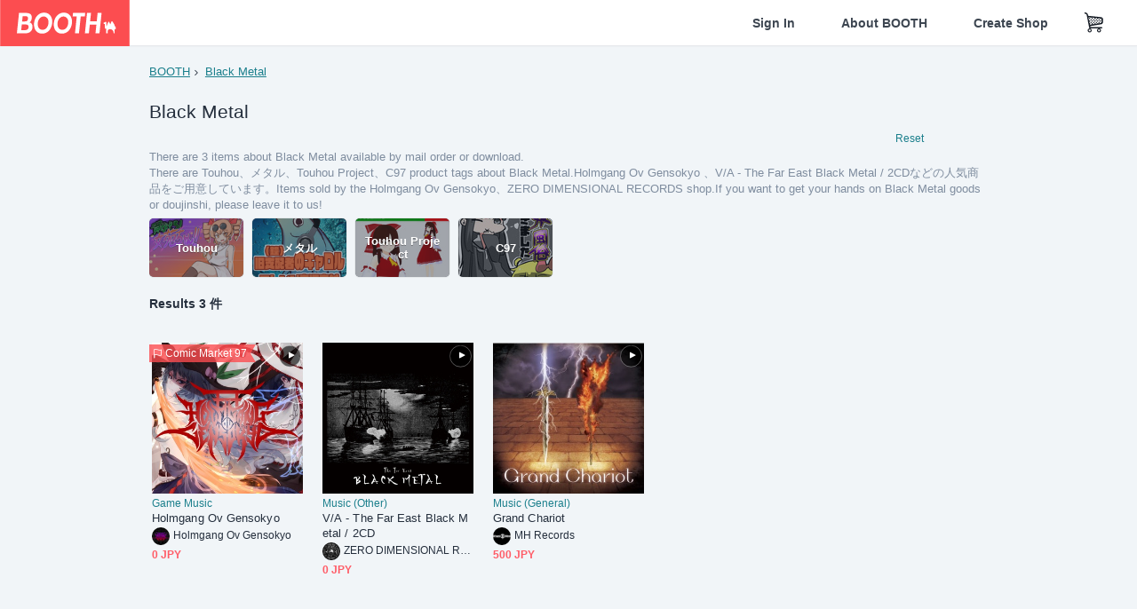

--- FILE ---
content_type: text/html; charset=utf-8
request_url: https://www.google.com/recaptcha/enterprise/anchor?ar=1&k=6LfF1dcZAAAAAOHQX8v16MX5SktDwmQINVD_6mBF&co=aHR0cHM6Ly9ib290aC5wbTo0NDM.&hl=en&v=PoyoqOPhxBO7pBk68S4YbpHZ&size=invisible&anchor-ms=20000&execute-ms=30000&cb=ugun092yx2y1
body_size: 48676
content:
<!DOCTYPE HTML><html dir="ltr" lang="en"><head><meta http-equiv="Content-Type" content="text/html; charset=UTF-8">
<meta http-equiv="X-UA-Compatible" content="IE=edge">
<title>reCAPTCHA</title>
<style type="text/css">
/* cyrillic-ext */
@font-face {
  font-family: 'Roboto';
  font-style: normal;
  font-weight: 400;
  font-stretch: 100%;
  src: url(//fonts.gstatic.com/s/roboto/v48/KFO7CnqEu92Fr1ME7kSn66aGLdTylUAMa3GUBHMdazTgWw.woff2) format('woff2');
  unicode-range: U+0460-052F, U+1C80-1C8A, U+20B4, U+2DE0-2DFF, U+A640-A69F, U+FE2E-FE2F;
}
/* cyrillic */
@font-face {
  font-family: 'Roboto';
  font-style: normal;
  font-weight: 400;
  font-stretch: 100%;
  src: url(//fonts.gstatic.com/s/roboto/v48/KFO7CnqEu92Fr1ME7kSn66aGLdTylUAMa3iUBHMdazTgWw.woff2) format('woff2');
  unicode-range: U+0301, U+0400-045F, U+0490-0491, U+04B0-04B1, U+2116;
}
/* greek-ext */
@font-face {
  font-family: 'Roboto';
  font-style: normal;
  font-weight: 400;
  font-stretch: 100%;
  src: url(//fonts.gstatic.com/s/roboto/v48/KFO7CnqEu92Fr1ME7kSn66aGLdTylUAMa3CUBHMdazTgWw.woff2) format('woff2');
  unicode-range: U+1F00-1FFF;
}
/* greek */
@font-face {
  font-family: 'Roboto';
  font-style: normal;
  font-weight: 400;
  font-stretch: 100%;
  src: url(//fonts.gstatic.com/s/roboto/v48/KFO7CnqEu92Fr1ME7kSn66aGLdTylUAMa3-UBHMdazTgWw.woff2) format('woff2');
  unicode-range: U+0370-0377, U+037A-037F, U+0384-038A, U+038C, U+038E-03A1, U+03A3-03FF;
}
/* math */
@font-face {
  font-family: 'Roboto';
  font-style: normal;
  font-weight: 400;
  font-stretch: 100%;
  src: url(//fonts.gstatic.com/s/roboto/v48/KFO7CnqEu92Fr1ME7kSn66aGLdTylUAMawCUBHMdazTgWw.woff2) format('woff2');
  unicode-range: U+0302-0303, U+0305, U+0307-0308, U+0310, U+0312, U+0315, U+031A, U+0326-0327, U+032C, U+032F-0330, U+0332-0333, U+0338, U+033A, U+0346, U+034D, U+0391-03A1, U+03A3-03A9, U+03B1-03C9, U+03D1, U+03D5-03D6, U+03F0-03F1, U+03F4-03F5, U+2016-2017, U+2034-2038, U+203C, U+2040, U+2043, U+2047, U+2050, U+2057, U+205F, U+2070-2071, U+2074-208E, U+2090-209C, U+20D0-20DC, U+20E1, U+20E5-20EF, U+2100-2112, U+2114-2115, U+2117-2121, U+2123-214F, U+2190, U+2192, U+2194-21AE, U+21B0-21E5, U+21F1-21F2, U+21F4-2211, U+2213-2214, U+2216-22FF, U+2308-230B, U+2310, U+2319, U+231C-2321, U+2336-237A, U+237C, U+2395, U+239B-23B7, U+23D0, U+23DC-23E1, U+2474-2475, U+25AF, U+25B3, U+25B7, U+25BD, U+25C1, U+25CA, U+25CC, U+25FB, U+266D-266F, U+27C0-27FF, U+2900-2AFF, U+2B0E-2B11, U+2B30-2B4C, U+2BFE, U+3030, U+FF5B, U+FF5D, U+1D400-1D7FF, U+1EE00-1EEFF;
}
/* symbols */
@font-face {
  font-family: 'Roboto';
  font-style: normal;
  font-weight: 400;
  font-stretch: 100%;
  src: url(//fonts.gstatic.com/s/roboto/v48/KFO7CnqEu92Fr1ME7kSn66aGLdTylUAMaxKUBHMdazTgWw.woff2) format('woff2');
  unicode-range: U+0001-000C, U+000E-001F, U+007F-009F, U+20DD-20E0, U+20E2-20E4, U+2150-218F, U+2190, U+2192, U+2194-2199, U+21AF, U+21E6-21F0, U+21F3, U+2218-2219, U+2299, U+22C4-22C6, U+2300-243F, U+2440-244A, U+2460-24FF, U+25A0-27BF, U+2800-28FF, U+2921-2922, U+2981, U+29BF, U+29EB, U+2B00-2BFF, U+4DC0-4DFF, U+FFF9-FFFB, U+10140-1018E, U+10190-1019C, U+101A0, U+101D0-101FD, U+102E0-102FB, U+10E60-10E7E, U+1D2C0-1D2D3, U+1D2E0-1D37F, U+1F000-1F0FF, U+1F100-1F1AD, U+1F1E6-1F1FF, U+1F30D-1F30F, U+1F315, U+1F31C, U+1F31E, U+1F320-1F32C, U+1F336, U+1F378, U+1F37D, U+1F382, U+1F393-1F39F, U+1F3A7-1F3A8, U+1F3AC-1F3AF, U+1F3C2, U+1F3C4-1F3C6, U+1F3CA-1F3CE, U+1F3D4-1F3E0, U+1F3ED, U+1F3F1-1F3F3, U+1F3F5-1F3F7, U+1F408, U+1F415, U+1F41F, U+1F426, U+1F43F, U+1F441-1F442, U+1F444, U+1F446-1F449, U+1F44C-1F44E, U+1F453, U+1F46A, U+1F47D, U+1F4A3, U+1F4B0, U+1F4B3, U+1F4B9, U+1F4BB, U+1F4BF, U+1F4C8-1F4CB, U+1F4D6, U+1F4DA, U+1F4DF, U+1F4E3-1F4E6, U+1F4EA-1F4ED, U+1F4F7, U+1F4F9-1F4FB, U+1F4FD-1F4FE, U+1F503, U+1F507-1F50B, U+1F50D, U+1F512-1F513, U+1F53E-1F54A, U+1F54F-1F5FA, U+1F610, U+1F650-1F67F, U+1F687, U+1F68D, U+1F691, U+1F694, U+1F698, U+1F6AD, U+1F6B2, U+1F6B9-1F6BA, U+1F6BC, U+1F6C6-1F6CF, U+1F6D3-1F6D7, U+1F6E0-1F6EA, U+1F6F0-1F6F3, U+1F6F7-1F6FC, U+1F700-1F7FF, U+1F800-1F80B, U+1F810-1F847, U+1F850-1F859, U+1F860-1F887, U+1F890-1F8AD, U+1F8B0-1F8BB, U+1F8C0-1F8C1, U+1F900-1F90B, U+1F93B, U+1F946, U+1F984, U+1F996, U+1F9E9, U+1FA00-1FA6F, U+1FA70-1FA7C, U+1FA80-1FA89, U+1FA8F-1FAC6, U+1FACE-1FADC, U+1FADF-1FAE9, U+1FAF0-1FAF8, U+1FB00-1FBFF;
}
/* vietnamese */
@font-face {
  font-family: 'Roboto';
  font-style: normal;
  font-weight: 400;
  font-stretch: 100%;
  src: url(//fonts.gstatic.com/s/roboto/v48/KFO7CnqEu92Fr1ME7kSn66aGLdTylUAMa3OUBHMdazTgWw.woff2) format('woff2');
  unicode-range: U+0102-0103, U+0110-0111, U+0128-0129, U+0168-0169, U+01A0-01A1, U+01AF-01B0, U+0300-0301, U+0303-0304, U+0308-0309, U+0323, U+0329, U+1EA0-1EF9, U+20AB;
}
/* latin-ext */
@font-face {
  font-family: 'Roboto';
  font-style: normal;
  font-weight: 400;
  font-stretch: 100%;
  src: url(//fonts.gstatic.com/s/roboto/v48/KFO7CnqEu92Fr1ME7kSn66aGLdTylUAMa3KUBHMdazTgWw.woff2) format('woff2');
  unicode-range: U+0100-02BA, U+02BD-02C5, U+02C7-02CC, U+02CE-02D7, U+02DD-02FF, U+0304, U+0308, U+0329, U+1D00-1DBF, U+1E00-1E9F, U+1EF2-1EFF, U+2020, U+20A0-20AB, U+20AD-20C0, U+2113, U+2C60-2C7F, U+A720-A7FF;
}
/* latin */
@font-face {
  font-family: 'Roboto';
  font-style: normal;
  font-weight: 400;
  font-stretch: 100%;
  src: url(//fonts.gstatic.com/s/roboto/v48/KFO7CnqEu92Fr1ME7kSn66aGLdTylUAMa3yUBHMdazQ.woff2) format('woff2');
  unicode-range: U+0000-00FF, U+0131, U+0152-0153, U+02BB-02BC, U+02C6, U+02DA, U+02DC, U+0304, U+0308, U+0329, U+2000-206F, U+20AC, U+2122, U+2191, U+2193, U+2212, U+2215, U+FEFF, U+FFFD;
}
/* cyrillic-ext */
@font-face {
  font-family: 'Roboto';
  font-style: normal;
  font-weight: 500;
  font-stretch: 100%;
  src: url(//fonts.gstatic.com/s/roboto/v48/KFO7CnqEu92Fr1ME7kSn66aGLdTylUAMa3GUBHMdazTgWw.woff2) format('woff2');
  unicode-range: U+0460-052F, U+1C80-1C8A, U+20B4, U+2DE0-2DFF, U+A640-A69F, U+FE2E-FE2F;
}
/* cyrillic */
@font-face {
  font-family: 'Roboto';
  font-style: normal;
  font-weight: 500;
  font-stretch: 100%;
  src: url(//fonts.gstatic.com/s/roboto/v48/KFO7CnqEu92Fr1ME7kSn66aGLdTylUAMa3iUBHMdazTgWw.woff2) format('woff2');
  unicode-range: U+0301, U+0400-045F, U+0490-0491, U+04B0-04B1, U+2116;
}
/* greek-ext */
@font-face {
  font-family: 'Roboto';
  font-style: normal;
  font-weight: 500;
  font-stretch: 100%;
  src: url(//fonts.gstatic.com/s/roboto/v48/KFO7CnqEu92Fr1ME7kSn66aGLdTylUAMa3CUBHMdazTgWw.woff2) format('woff2');
  unicode-range: U+1F00-1FFF;
}
/* greek */
@font-face {
  font-family: 'Roboto';
  font-style: normal;
  font-weight: 500;
  font-stretch: 100%;
  src: url(//fonts.gstatic.com/s/roboto/v48/KFO7CnqEu92Fr1ME7kSn66aGLdTylUAMa3-UBHMdazTgWw.woff2) format('woff2');
  unicode-range: U+0370-0377, U+037A-037F, U+0384-038A, U+038C, U+038E-03A1, U+03A3-03FF;
}
/* math */
@font-face {
  font-family: 'Roboto';
  font-style: normal;
  font-weight: 500;
  font-stretch: 100%;
  src: url(//fonts.gstatic.com/s/roboto/v48/KFO7CnqEu92Fr1ME7kSn66aGLdTylUAMawCUBHMdazTgWw.woff2) format('woff2');
  unicode-range: U+0302-0303, U+0305, U+0307-0308, U+0310, U+0312, U+0315, U+031A, U+0326-0327, U+032C, U+032F-0330, U+0332-0333, U+0338, U+033A, U+0346, U+034D, U+0391-03A1, U+03A3-03A9, U+03B1-03C9, U+03D1, U+03D5-03D6, U+03F0-03F1, U+03F4-03F5, U+2016-2017, U+2034-2038, U+203C, U+2040, U+2043, U+2047, U+2050, U+2057, U+205F, U+2070-2071, U+2074-208E, U+2090-209C, U+20D0-20DC, U+20E1, U+20E5-20EF, U+2100-2112, U+2114-2115, U+2117-2121, U+2123-214F, U+2190, U+2192, U+2194-21AE, U+21B0-21E5, U+21F1-21F2, U+21F4-2211, U+2213-2214, U+2216-22FF, U+2308-230B, U+2310, U+2319, U+231C-2321, U+2336-237A, U+237C, U+2395, U+239B-23B7, U+23D0, U+23DC-23E1, U+2474-2475, U+25AF, U+25B3, U+25B7, U+25BD, U+25C1, U+25CA, U+25CC, U+25FB, U+266D-266F, U+27C0-27FF, U+2900-2AFF, U+2B0E-2B11, U+2B30-2B4C, U+2BFE, U+3030, U+FF5B, U+FF5D, U+1D400-1D7FF, U+1EE00-1EEFF;
}
/* symbols */
@font-face {
  font-family: 'Roboto';
  font-style: normal;
  font-weight: 500;
  font-stretch: 100%;
  src: url(//fonts.gstatic.com/s/roboto/v48/KFO7CnqEu92Fr1ME7kSn66aGLdTylUAMaxKUBHMdazTgWw.woff2) format('woff2');
  unicode-range: U+0001-000C, U+000E-001F, U+007F-009F, U+20DD-20E0, U+20E2-20E4, U+2150-218F, U+2190, U+2192, U+2194-2199, U+21AF, U+21E6-21F0, U+21F3, U+2218-2219, U+2299, U+22C4-22C6, U+2300-243F, U+2440-244A, U+2460-24FF, U+25A0-27BF, U+2800-28FF, U+2921-2922, U+2981, U+29BF, U+29EB, U+2B00-2BFF, U+4DC0-4DFF, U+FFF9-FFFB, U+10140-1018E, U+10190-1019C, U+101A0, U+101D0-101FD, U+102E0-102FB, U+10E60-10E7E, U+1D2C0-1D2D3, U+1D2E0-1D37F, U+1F000-1F0FF, U+1F100-1F1AD, U+1F1E6-1F1FF, U+1F30D-1F30F, U+1F315, U+1F31C, U+1F31E, U+1F320-1F32C, U+1F336, U+1F378, U+1F37D, U+1F382, U+1F393-1F39F, U+1F3A7-1F3A8, U+1F3AC-1F3AF, U+1F3C2, U+1F3C4-1F3C6, U+1F3CA-1F3CE, U+1F3D4-1F3E0, U+1F3ED, U+1F3F1-1F3F3, U+1F3F5-1F3F7, U+1F408, U+1F415, U+1F41F, U+1F426, U+1F43F, U+1F441-1F442, U+1F444, U+1F446-1F449, U+1F44C-1F44E, U+1F453, U+1F46A, U+1F47D, U+1F4A3, U+1F4B0, U+1F4B3, U+1F4B9, U+1F4BB, U+1F4BF, U+1F4C8-1F4CB, U+1F4D6, U+1F4DA, U+1F4DF, U+1F4E3-1F4E6, U+1F4EA-1F4ED, U+1F4F7, U+1F4F9-1F4FB, U+1F4FD-1F4FE, U+1F503, U+1F507-1F50B, U+1F50D, U+1F512-1F513, U+1F53E-1F54A, U+1F54F-1F5FA, U+1F610, U+1F650-1F67F, U+1F687, U+1F68D, U+1F691, U+1F694, U+1F698, U+1F6AD, U+1F6B2, U+1F6B9-1F6BA, U+1F6BC, U+1F6C6-1F6CF, U+1F6D3-1F6D7, U+1F6E0-1F6EA, U+1F6F0-1F6F3, U+1F6F7-1F6FC, U+1F700-1F7FF, U+1F800-1F80B, U+1F810-1F847, U+1F850-1F859, U+1F860-1F887, U+1F890-1F8AD, U+1F8B0-1F8BB, U+1F8C0-1F8C1, U+1F900-1F90B, U+1F93B, U+1F946, U+1F984, U+1F996, U+1F9E9, U+1FA00-1FA6F, U+1FA70-1FA7C, U+1FA80-1FA89, U+1FA8F-1FAC6, U+1FACE-1FADC, U+1FADF-1FAE9, U+1FAF0-1FAF8, U+1FB00-1FBFF;
}
/* vietnamese */
@font-face {
  font-family: 'Roboto';
  font-style: normal;
  font-weight: 500;
  font-stretch: 100%;
  src: url(//fonts.gstatic.com/s/roboto/v48/KFO7CnqEu92Fr1ME7kSn66aGLdTylUAMa3OUBHMdazTgWw.woff2) format('woff2');
  unicode-range: U+0102-0103, U+0110-0111, U+0128-0129, U+0168-0169, U+01A0-01A1, U+01AF-01B0, U+0300-0301, U+0303-0304, U+0308-0309, U+0323, U+0329, U+1EA0-1EF9, U+20AB;
}
/* latin-ext */
@font-face {
  font-family: 'Roboto';
  font-style: normal;
  font-weight: 500;
  font-stretch: 100%;
  src: url(//fonts.gstatic.com/s/roboto/v48/KFO7CnqEu92Fr1ME7kSn66aGLdTylUAMa3KUBHMdazTgWw.woff2) format('woff2');
  unicode-range: U+0100-02BA, U+02BD-02C5, U+02C7-02CC, U+02CE-02D7, U+02DD-02FF, U+0304, U+0308, U+0329, U+1D00-1DBF, U+1E00-1E9F, U+1EF2-1EFF, U+2020, U+20A0-20AB, U+20AD-20C0, U+2113, U+2C60-2C7F, U+A720-A7FF;
}
/* latin */
@font-face {
  font-family: 'Roboto';
  font-style: normal;
  font-weight: 500;
  font-stretch: 100%;
  src: url(//fonts.gstatic.com/s/roboto/v48/KFO7CnqEu92Fr1ME7kSn66aGLdTylUAMa3yUBHMdazQ.woff2) format('woff2');
  unicode-range: U+0000-00FF, U+0131, U+0152-0153, U+02BB-02BC, U+02C6, U+02DA, U+02DC, U+0304, U+0308, U+0329, U+2000-206F, U+20AC, U+2122, U+2191, U+2193, U+2212, U+2215, U+FEFF, U+FFFD;
}
/* cyrillic-ext */
@font-face {
  font-family: 'Roboto';
  font-style: normal;
  font-weight: 900;
  font-stretch: 100%;
  src: url(//fonts.gstatic.com/s/roboto/v48/KFO7CnqEu92Fr1ME7kSn66aGLdTylUAMa3GUBHMdazTgWw.woff2) format('woff2');
  unicode-range: U+0460-052F, U+1C80-1C8A, U+20B4, U+2DE0-2DFF, U+A640-A69F, U+FE2E-FE2F;
}
/* cyrillic */
@font-face {
  font-family: 'Roboto';
  font-style: normal;
  font-weight: 900;
  font-stretch: 100%;
  src: url(//fonts.gstatic.com/s/roboto/v48/KFO7CnqEu92Fr1ME7kSn66aGLdTylUAMa3iUBHMdazTgWw.woff2) format('woff2');
  unicode-range: U+0301, U+0400-045F, U+0490-0491, U+04B0-04B1, U+2116;
}
/* greek-ext */
@font-face {
  font-family: 'Roboto';
  font-style: normal;
  font-weight: 900;
  font-stretch: 100%;
  src: url(//fonts.gstatic.com/s/roboto/v48/KFO7CnqEu92Fr1ME7kSn66aGLdTylUAMa3CUBHMdazTgWw.woff2) format('woff2');
  unicode-range: U+1F00-1FFF;
}
/* greek */
@font-face {
  font-family: 'Roboto';
  font-style: normal;
  font-weight: 900;
  font-stretch: 100%;
  src: url(//fonts.gstatic.com/s/roboto/v48/KFO7CnqEu92Fr1ME7kSn66aGLdTylUAMa3-UBHMdazTgWw.woff2) format('woff2');
  unicode-range: U+0370-0377, U+037A-037F, U+0384-038A, U+038C, U+038E-03A1, U+03A3-03FF;
}
/* math */
@font-face {
  font-family: 'Roboto';
  font-style: normal;
  font-weight: 900;
  font-stretch: 100%;
  src: url(//fonts.gstatic.com/s/roboto/v48/KFO7CnqEu92Fr1ME7kSn66aGLdTylUAMawCUBHMdazTgWw.woff2) format('woff2');
  unicode-range: U+0302-0303, U+0305, U+0307-0308, U+0310, U+0312, U+0315, U+031A, U+0326-0327, U+032C, U+032F-0330, U+0332-0333, U+0338, U+033A, U+0346, U+034D, U+0391-03A1, U+03A3-03A9, U+03B1-03C9, U+03D1, U+03D5-03D6, U+03F0-03F1, U+03F4-03F5, U+2016-2017, U+2034-2038, U+203C, U+2040, U+2043, U+2047, U+2050, U+2057, U+205F, U+2070-2071, U+2074-208E, U+2090-209C, U+20D0-20DC, U+20E1, U+20E5-20EF, U+2100-2112, U+2114-2115, U+2117-2121, U+2123-214F, U+2190, U+2192, U+2194-21AE, U+21B0-21E5, U+21F1-21F2, U+21F4-2211, U+2213-2214, U+2216-22FF, U+2308-230B, U+2310, U+2319, U+231C-2321, U+2336-237A, U+237C, U+2395, U+239B-23B7, U+23D0, U+23DC-23E1, U+2474-2475, U+25AF, U+25B3, U+25B7, U+25BD, U+25C1, U+25CA, U+25CC, U+25FB, U+266D-266F, U+27C0-27FF, U+2900-2AFF, U+2B0E-2B11, U+2B30-2B4C, U+2BFE, U+3030, U+FF5B, U+FF5D, U+1D400-1D7FF, U+1EE00-1EEFF;
}
/* symbols */
@font-face {
  font-family: 'Roboto';
  font-style: normal;
  font-weight: 900;
  font-stretch: 100%;
  src: url(//fonts.gstatic.com/s/roboto/v48/KFO7CnqEu92Fr1ME7kSn66aGLdTylUAMaxKUBHMdazTgWw.woff2) format('woff2');
  unicode-range: U+0001-000C, U+000E-001F, U+007F-009F, U+20DD-20E0, U+20E2-20E4, U+2150-218F, U+2190, U+2192, U+2194-2199, U+21AF, U+21E6-21F0, U+21F3, U+2218-2219, U+2299, U+22C4-22C6, U+2300-243F, U+2440-244A, U+2460-24FF, U+25A0-27BF, U+2800-28FF, U+2921-2922, U+2981, U+29BF, U+29EB, U+2B00-2BFF, U+4DC0-4DFF, U+FFF9-FFFB, U+10140-1018E, U+10190-1019C, U+101A0, U+101D0-101FD, U+102E0-102FB, U+10E60-10E7E, U+1D2C0-1D2D3, U+1D2E0-1D37F, U+1F000-1F0FF, U+1F100-1F1AD, U+1F1E6-1F1FF, U+1F30D-1F30F, U+1F315, U+1F31C, U+1F31E, U+1F320-1F32C, U+1F336, U+1F378, U+1F37D, U+1F382, U+1F393-1F39F, U+1F3A7-1F3A8, U+1F3AC-1F3AF, U+1F3C2, U+1F3C4-1F3C6, U+1F3CA-1F3CE, U+1F3D4-1F3E0, U+1F3ED, U+1F3F1-1F3F3, U+1F3F5-1F3F7, U+1F408, U+1F415, U+1F41F, U+1F426, U+1F43F, U+1F441-1F442, U+1F444, U+1F446-1F449, U+1F44C-1F44E, U+1F453, U+1F46A, U+1F47D, U+1F4A3, U+1F4B0, U+1F4B3, U+1F4B9, U+1F4BB, U+1F4BF, U+1F4C8-1F4CB, U+1F4D6, U+1F4DA, U+1F4DF, U+1F4E3-1F4E6, U+1F4EA-1F4ED, U+1F4F7, U+1F4F9-1F4FB, U+1F4FD-1F4FE, U+1F503, U+1F507-1F50B, U+1F50D, U+1F512-1F513, U+1F53E-1F54A, U+1F54F-1F5FA, U+1F610, U+1F650-1F67F, U+1F687, U+1F68D, U+1F691, U+1F694, U+1F698, U+1F6AD, U+1F6B2, U+1F6B9-1F6BA, U+1F6BC, U+1F6C6-1F6CF, U+1F6D3-1F6D7, U+1F6E0-1F6EA, U+1F6F0-1F6F3, U+1F6F7-1F6FC, U+1F700-1F7FF, U+1F800-1F80B, U+1F810-1F847, U+1F850-1F859, U+1F860-1F887, U+1F890-1F8AD, U+1F8B0-1F8BB, U+1F8C0-1F8C1, U+1F900-1F90B, U+1F93B, U+1F946, U+1F984, U+1F996, U+1F9E9, U+1FA00-1FA6F, U+1FA70-1FA7C, U+1FA80-1FA89, U+1FA8F-1FAC6, U+1FACE-1FADC, U+1FADF-1FAE9, U+1FAF0-1FAF8, U+1FB00-1FBFF;
}
/* vietnamese */
@font-face {
  font-family: 'Roboto';
  font-style: normal;
  font-weight: 900;
  font-stretch: 100%;
  src: url(//fonts.gstatic.com/s/roboto/v48/KFO7CnqEu92Fr1ME7kSn66aGLdTylUAMa3OUBHMdazTgWw.woff2) format('woff2');
  unicode-range: U+0102-0103, U+0110-0111, U+0128-0129, U+0168-0169, U+01A0-01A1, U+01AF-01B0, U+0300-0301, U+0303-0304, U+0308-0309, U+0323, U+0329, U+1EA0-1EF9, U+20AB;
}
/* latin-ext */
@font-face {
  font-family: 'Roboto';
  font-style: normal;
  font-weight: 900;
  font-stretch: 100%;
  src: url(//fonts.gstatic.com/s/roboto/v48/KFO7CnqEu92Fr1ME7kSn66aGLdTylUAMa3KUBHMdazTgWw.woff2) format('woff2');
  unicode-range: U+0100-02BA, U+02BD-02C5, U+02C7-02CC, U+02CE-02D7, U+02DD-02FF, U+0304, U+0308, U+0329, U+1D00-1DBF, U+1E00-1E9F, U+1EF2-1EFF, U+2020, U+20A0-20AB, U+20AD-20C0, U+2113, U+2C60-2C7F, U+A720-A7FF;
}
/* latin */
@font-face {
  font-family: 'Roboto';
  font-style: normal;
  font-weight: 900;
  font-stretch: 100%;
  src: url(//fonts.gstatic.com/s/roboto/v48/KFO7CnqEu92Fr1ME7kSn66aGLdTylUAMa3yUBHMdazQ.woff2) format('woff2');
  unicode-range: U+0000-00FF, U+0131, U+0152-0153, U+02BB-02BC, U+02C6, U+02DA, U+02DC, U+0304, U+0308, U+0329, U+2000-206F, U+20AC, U+2122, U+2191, U+2193, U+2212, U+2215, U+FEFF, U+FFFD;
}

</style>
<link rel="stylesheet" type="text/css" href="https://www.gstatic.com/recaptcha/releases/PoyoqOPhxBO7pBk68S4YbpHZ/styles__ltr.css">
<script nonce="utir0103AICtHfWfcNuOQA" type="text/javascript">window['__recaptcha_api'] = 'https://www.google.com/recaptcha/enterprise/';</script>
<script type="text/javascript" src="https://www.gstatic.com/recaptcha/releases/PoyoqOPhxBO7pBk68S4YbpHZ/recaptcha__en.js" nonce="utir0103AICtHfWfcNuOQA">
      
    </script></head>
<body><div id="rc-anchor-alert" class="rc-anchor-alert"></div>
<input type="hidden" id="recaptcha-token" value="[base64]">
<script type="text/javascript" nonce="utir0103AICtHfWfcNuOQA">
      recaptcha.anchor.Main.init("[\x22ainput\x22,[\x22bgdata\x22,\x22\x22,\[base64]/[base64]/[base64]/[base64]/cjw8ejpyPj4+eil9Y2F0Y2gobCl7dGhyb3cgbDt9fSxIPWZ1bmN0aW9uKHcsdCx6KXtpZih3PT0xOTR8fHc9PTIwOCl0LnZbd10/dC52W3ddLmNvbmNhdCh6KTp0LnZbd109b2Yoeix0KTtlbHNle2lmKHQuYkImJnchPTMxNylyZXR1cm47dz09NjZ8fHc9PTEyMnx8dz09NDcwfHx3PT00NHx8dz09NDE2fHx3PT0zOTd8fHc9PTQyMXx8dz09Njh8fHc9PTcwfHx3PT0xODQ/[base64]/[base64]/[base64]/bmV3IGRbVl0oSlswXSk6cD09Mj9uZXcgZFtWXShKWzBdLEpbMV0pOnA9PTM/bmV3IGRbVl0oSlswXSxKWzFdLEpbMl0pOnA9PTQ/[base64]/[base64]/[base64]/[base64]\x22,\[base64]\\u003d\\u003d\x22,\x22woHChVjDt8Kqf0/CusK9RR/DhsOWVAs4wpFvwrsuwqPCqEvDucOYw7ssdsOpB8ONPsKaUsOtTMOrTMKlB8KCwrsAwoIwwpoAwo54WMKLcWPCisKCZBISXREKEsOTbcKjNcKxwp93enLCtHjCnkPDl8OAw7FkTzPDmMK7wrbChsOKwovCvcOow6lhUMKQFQ4GwprChcOySS/CoEFlVMKoOWXDhcKrwpZrKsK1wr1pw5HDsMOpGR4Zw5jCscKCAFo5w5vDihrDhHfDv8ODBMOmBzcdw5LDnz7DoDTDqCxuw6VpKMOWwo/DoA9OwpZOwpInTsO1woQhLA7DvjHDq8KSwo5WIcK5w5dNw49mwrltw4dEwqE4w43CqcKJBXvClWJ3w5IcwqHDr3nDuUxyw4V+wr51w4IUwp7DrxgjdcK4ZcObw73CqcORw4F9wqnDgsOrwpPDsFwpwqUiw5DDrT7CtEnDnEbCpnXCt8Oyw7nDlMO5W3J2wqE7wq/Ds1zCksKowpnDqAVUBGXDvMOoZlkdCsKNTxoewrjDtSHCn8K9BGvCr8OeAcOJw5zCm8Obw5fDncKbwrXClERgwrU/L8KOw7YFwrlBwrjCognDqsO0bi7Cj8Ola37Do8OabXJ1DsOIR8KgwrXCvMOlw4zDi14cDWrDscKswrBewovDlnfCg8Kuw6PDnsOJwrM4w4LDisKKSQDDvRhQMz/DuiJnw4RBNmvDlyvCrcKWTyHDtMKNwqAHIQNJG8OYFMK9w43DmcKqwpfCpkUhclLCgMOaH8KfwoZRdWLCjcK6wqXDoxE7cAjDrMOnYsKdwp7Crj9ewrt7wqrCoMOhTMOiw5/CiX7CrSEPw5TDlgxDwqbDscKvwrXCq8KkWsOVwqPClFTCo0DCgXF0w7DDgGrCvcKzHGYMeMO+w4DDlihZJRHDkMOaDMKUwqvDmTTDsMOWD8OED2pLVcOXZMOUfCcOasOMIsKuwp/CmMKMwqzDiRRIw51Jw7/DgsOrJsKPW8K0KcOeF8OYecKrw73DsXPCkmPDkXB+KcK0w6jCg8O2woDDpcKgcsOjwo3Dp0MwKCrClh7DvwNHIMKMw4bDuRTDk2Y8NcO7wrtvwrBCQinCn0UpQ8K5wpPCm8Ouw6Nua8KRPMK2w6x0wrQLwrHDgsK/wpMdTEPClcK4wpspwp0CO8OSesKhw5/DgiU7Y8OKB8Kyw7zDtcOfVC9Vw7fDnQzDnhHCjQNeMFMsKBjDn8O6ETATwoXCoUPCm2jCucKCwprDmcKRYy/CnDvCoCNhQE/CuVLCqhjCvMOmKzvDpcKkw4fDgWB7w6tlw7LCgh7Ci8KSEsOIw7zDosOqwp/[base64]/Cn8OFwpbDu8KLw4kcQMKqAMOzAMOSUxMRw7EQPR7ChMKTw4Anw7UzbSVhwpjDk0/DqMOUw4VbwoBTHcOuO8KbwpoPw6YNwqXDkDrDr8KUPnt9wpjCtiHCmFrCvmnDqgPDnznChcOPwpNCeMOXW1VwJsOKQsKENClzHCjCtTDDpsKPw5LCmRdUwo8oUmQQw6Auwpxswr/CvGDCn39Ww54dcFfCt8K8w6vCvMOEEXpVU8KlASYawqR2d8K9csObRcKMwqxQw5fDl8Kmw7t4w4tyGcK7w6nDpk3DmCBQw43Cm8OKEMKfwpxDDH7CpRnCncK/P8OWLcKnYVzCnGIBPcKbwrLCpMOgwphkw7PCuMK7PMOlMC5ILMKMPgZOQljCscKRw4Aaw6LDvVzDjsKcdsOww6kqcsKDw77CpsKkagLDum3DtMK0R8Ofw4/DtBjCvQ4CNsOBH8Kjwq/DnW/DscKxwr/[base64]/Do8OowqjDtXrCjcKnw4XDhcKKwrl/XUIWwqnCrxbDi8OFUl1+a8ORVxUOw47DgMOpw5TDvARYwoIWwphowr/[base64]/CqcO+w57CmW/CphvCgMOWfDhFI8OmwoFxwqvDoUNgw654wp5ICMOpw7seXibCqMKywqNLwrI4XcOtKcKvwpd3wrE0w5t4w4fCtDDDn8OkY1fDtBZ4w7TDuMOFw5pLJBfDpsK/[base64]/[base64]/w4jCt0TDqsOjw7pOYcOlwqRgHMObSj/CvlV9wq5+FW/DuD/CtDLCs8O3OcKzLX7CpsOLw67Dlm52w5/CkMO+wrrCnMO8VcKDJExrOcKOw4pNNz7Cm3HCsVDCrsK7I3Zlw4tAZUI6XcKOw5bDr8OYRhPCiSQQGyRfGjzDkxYMbxrDunzCqydfPhzChsKHwpLDnMK+wrXCs0o9w6jCnMK6wpdqFsO3f8Kgw7sbw5ZUw6HDqcOHwoh1A3oobMK9bAwqw6dPwqRhRg1yMAHCkU/CpsKIwrRCOSsiwr7Cq8Odwpkvw7nCl8OhwoIbR8OAGXXDlSwjc2/DilbDjMOiw6ctwqhPAClow4TDjQo0BFwfR8KSw47DtU7Ck8O+HsKeVkRzQCPCnlbCgsKxw43DmCnDlsKBGMKhw5EQw4nDjMO3w4lYFMOZGsOUw6vCti1rDAbDoi/[base64]/w7fDoMOww5rCn8OLwqbDlTjCgUMEwosTw4DDjcKCwpHDg8O4wrLCjhPDhsOLEGpHMXZGw7TDlmrDhcKQasKlH8OLw5fDjcK0GMK9wprCuWjDr8KDZ8OuDUjDuHFEw7hCwqFJWMK3wqPCuBJ6w5FRExJjwpfCkErDu8K/XMO3w67Dk3kaaizCmiFHTRXDqX98w685VMOBwqo0XcKQwogTwpAwAcKaA8KAw5PDg8KnwpQmC3PDhX/ClGwiRAM8w44Nw5XCnMKYw7woNcOSw4/[base64]/[base64]/[base64]/DncOlCMKgBBUkAMOvb8O2EXvDpDnDm3BAOMKlw7jDr8OTwrHDpx7DnsODw7zDnFzCjxxFw5MTw5wyw75iwrTDrcK4wpbDpMOJwpYHYT43M2TCl8OEwpEjR8KlTkUJw5odw5/DtMKtwpI2w4pcwrvCpsOMw5vCp8O/wpYhD07DplTCkzw3w4xbw61iw5HDnWc1wrQkcMKhUMOFwo/CkwRZTsO8FsOTwrRYw6NEw7wdw4bDpEIBwq1fbjpaMsOLZcOewrPDunAPesOtOWlNP2pMTy46w7rCh8Kcw7ZVw6F6STYJFsKAw4VQw5tYwqnCkgFnw5LCqF4VwqbDhw8wADwpdxhXYTtKw51tVMKoZMK8ChTDggHCksKQw686Zx/Dt0Ztwp7CpMKtwqTCr8KHw6bDtMOQw60hw7LCvi/CksKoTsOcwopsw4pXw5NeGsO6akzDuyFYw6nCh8OdY2vCixh+wr4vXMOTw7fDhVHCjcOYdhjDisOjWHLDosK0MlrCvWfCujwYNcORw7sKw57CkyjCpcKGw7/DocKGS8Kewq5wwrHCs8O6w5x9wqXCscOpRsOuw7A8YcO8cDhyw5fCiMKDwoJwCiDDokvCjmg0JylawpbCs8Oawq3CisKjS8K3w5PDvl4YFcO/[base64]/w7w6wp0VccOpw7B9WFVBw4TDrEELK8OKellTwrvDucKRwrxIw5fCmMKnb8O7w7DDlSTCicO7CsOOw7nDk2LCvi/CmcKBwplEwpPCjl/CpcOOTMOER3/DlsO7JMK9JcOOw6YVw5Nkw7ZfU0HCoFTCpzPCl8OwKnxqDQTCtWUww6kWbh/DvcK8SgM6EcK3w7Ipw5vDj0TDqsKpw4tqw7vDrMOzwpImLcOowpEkw4jDv8OyfmLCsDrDjMOIwp9lSCvCpsO7fyDDtsOHaMKhSD1EXMKkwo/DvMKTP1fCksO+wr03W2PDo8OqaAnCjMK8ESTDjsKEw4pNwpPDlkDDvTZfwrEQEMOzwoRrw6F5IMOdU1UTTk0jdsO+RHkCasKywp4oCTTCgkfCqgoYDA8dw67Ch8KLQ8KHw7lNHsKhwqAVdAvCtUPCvncPwptuw7jChAzCicKxw6/Dvj/Cpg7Cm2kALsODIsK+woUGUnfDosKELcKdwqXCvjoCw6DDosK/WgFawoJ8XMOzw70Ow5vDlAbCpCvDmW7CnlgBw6McETXChjfDsMKOw7UXfBDDm8OjWwgZw6LDncKiw4HCrRBHa8OZwqFrw4dAYMOUFcKIZcKzwpZOLcOuWsKEdcOWwrjDksKfTR0mdB5TcVh2wp89woPDkcKuZMO/SSDDrsKsTHcUc8OZNcOyw57CmcKZbztzw6HCvlLDjmPCpMOFwr/DtB5nwrUjLGXCtmHDnsKEw7p4LXIsDzXDvnLCqyvCmcK5Q8KNwo/CrwR/[base64]/[base64]/[base64]/DhMOgUFRMMyXCqsOkd13CvCPDqRAQw5l/JsOYw4ZSw67Drwkyw7/DpsOdwopeIcOJwp/DmVHCocK4w7xPWxobwp/DlsOBwrHCq2UyfV1JElfCgsKewpfCisOEw4Fsw4Qjw6jCoMOnw4ILchrCvDjDo25ADGbDs8KnYcOBSk0qw7fDrk0UbAbCgMKNwo4eTcOXZS9fIn5iwplOwqjCr8Osw4fDqzYJw6HCtsOuw7LCrRQHaCFhwpvDj2t/woIiCcOpXcOvdy9bw4DDiMO7VjtNaQXCp8OBTzfCjMOdURltZA0Aw7B1DFnDh8KFYcOVwqFbw7fDo8KeP2zCrWB5KndQI8Ktw6XDn0PCksOAw4I4ZUhvwoE2WsKRa8OTwq5hWmBGd8Ocw7YHEihkHSPCoATCvcO4ZsKRw7Y/w6A5QMOxw4MsGcOgwq46NyjDvcKUWsOow6PDgMORwqzCggbDq8OJw45aJMOfVMOjeQPCggTCkMK1H3XDpsKaF8KVGUbDosO4NRkrw4jDrcKRJ8O8N0/ComXDsMK0wovDhGlCfDYDwoYHwrsCwojCulTDjcK6wrTDgTYnLTwhwpkiCCllIzTDgcOra8KyZlQwPDTDpsOcCwbDp8OMVUjDusKDPsKowqN8wpxfXEjDv8OXwpbCrcKTw5bDo8Okw5/CicOfwoPCkcO5SMOPMD/DjWjDisO4RMOmw64ibzBDOS7DvAUwKDnDkQohw7YdeFdJJ8KvwrTDiMOFwpvDuUbDq0zCglxYZMOhZ8K8wqlNPGvDgG8Cw7V0w5/DsWU1wqTDlybDkWdcXmnDjn7DtAZ/woUfXcKPbsK8CWXCv8O6wo/CkMOfwpfCi8ONWsKzfMOzw549wq3Du8OFwocVwoPCtMK1F3rCthwUwozDkhbCu0bCosKRwpBswoHCl2zDiSVFIMOuw6rCu8OtHQfCiMOKwpkew5rCrjHCm8OXVMOOw7fDhMKmwp5yFMOKJ8KLw7HDiiDDtcOewp/CixPDlBAEIsODW8K6BMOjw7gkw7LCoAc8S8Ozw4/Cpgx8NMOOwpPDhcOnJ8KEw4XDtcODw55XOnRJw4sLJcKfw7/Dl0AewrTDikvCnRDDmsOrw4EdS8OtwplABhFLw4nDplc9Y1UfAMK5V8OVKRPDlyTDpW1hBkA6w47Co1AsAMK5JMOAcyLDr1VWMsKQw40HRMO4wp1eS8KxwqbCr0oNGHtsAzklJMKZw6bDgsKcX8KUw7UUw4XCrhzCvSt1w7fCv2HCmsKiwoZAwp/DvgnDq0pDw71jw6zDvhtwwqklw7DDil3CjXYIHEZaEz5awoDCkcO1NcKrZB0ya8OjwqHCk8OLw63CgMOrwo0rKwbDjzFZwoQIR8OiwpTDolbDn8KXw6wVw6nCrcO1fwPClcK2w6/DlloKEEPCpsOKwpBZKkhsZMKPw4zCvcOrMEYrwq3Cl8Omw6HCqsKNwo83IMObRcOzw5M+w5nDikJRYApvGcOlZzvCk8KLbXJQw4nCi8ODw7ZfPlvCihvChMOnAsOachvCvx9EwoIMIWLDksO2RcKIEWB5YsKBPFRVw6gQw7/CncKfY1bCp3hpw4vDs8ODwpEuwpvDkMOowozDn0TCriNowqbCi8K8wpg/JWl8w7NMwoInw7HCmndVM33CmyTCkxRXJUYfdMOoSUkFwp07VwQgcznCj3UdwrvDuMKcw7gGESzDuWkgw744w6DCrn5zG8KANgR/[base64]/[base64]/Dq3/[base64]/DpcKvDE7Cu8Ktw7LCr8K8w5AHEcO3cnN/RhXDlsKLwq5xMmXCksKVwqJlTBhNwqo2JWTDuD7Cqk48wprDo2jCp8OIG8Kew6Bpw4sJBDUFRiByw6jDvkxiw6TCvSfCsQBNfh/[base64]/DmE7CucOCw4Rmw7PDv2rCkRBWVVEffy/CpcKxwpBPwrnChSnDosOqw51Gw4XDmcOOMMOGGcKkNTLCoXUAw5fChsKgwonDv8KqQcO/Kn8DwrBEGETDkcOqwrJhw5nDq3bDpWHDkcOXYMOow6IBw4hQZU/[base64]/[base64]/dxDDhWRTw5piew9sQ8OTZz7CtW9dwqNGw6pEK2xLw4zDg8KdTnZewq9+w61yw5LCvjHDjG/DlsK/JVjCt3nDkMOePcO7wpEQJcKpXi7CgcK9w7XDkGPDvHvDtUorwqfCi2nDg8OlRMObfRdhO3fClMKBwo48w61vw69xw4LCpMKYcsK0LsK2wqd6UDdfVcOIcnIswp0CHkAlwpgpwq1MZS8BFypIwr/DngDDpXXDjcOvwpkSw6LCmzHDqsOib3vDl0x/[base64]/w4rCjsOxwpcAw4waw6cow4TCvsKAwqjDow3CrMOKPBvDgkXCvzzDijnCj8OMOMK8AMOqw6zCk8KEbT/CqMOgw7AXRU3Cr8O7T8KnJ8KAZcOfSGjCtg/CsSXDmyE0BjcBYFo5w6k8w7HCrCTDp8K3eUMqMSHDosK4w5gww5lEYRvCo8K3wr/DosOFw6/CoxrDocKXw4MKwrjDgsKow4c1Fw7CncOXdMKiPMKwEsKKEsKpRcKEcgt/[base64]/wrLDnMKHR0PCtToSworDoXwMLFF4NUxEwqF4cxpXw63CkihJe0XDr3XCs8Oywo4xw6nDk8OLKMOwwqM+wpvDtwtCwoXDoEXCtwEmw5xuw4oSQ8KmaMKJaMKpwrY7w4nChAUnwr/Dk0EQw6otw4JdIsObw4MDHMOfLMOtwoRyKMKYAmHCqALCr8KGw7kTOcOQworDrUXDvsK5U8OwK8KBwqIGBj1TwppnwrDCq8Ogwqpcw6xWCkIqHj/CocKEV8KFw73Cl8K1w7xWwqEsFcKbA3LCncKew57CpcOqw7QAcMK6ZzbDlMKHwr7DvGpYHMKaCgTDkWHCn8OMJzhiw5B4TsKowrnCpiBtLX42w4/CmAbCjMKrw5HCsxHCp8OrEm/[base64]/DvsKBw4XCrh0SFAIqw4Uzwr3Dom4sFXXCkiTDpMOmw4HCjTjCpMO3VGvCtMKrbS3DpcOBwpUvVMOZw5fCtm3Dr8KiF8KCXMOJwp3DhEnCjMKXYcOSw6nCiA5rw4gRUMKKwo/Dg24xwoR8wojCp0rCqgBVw4LChEPChh0qNsKSIQ/ChUxgf8KpKHV8JMKdFMKdbQnCkFrDtMOeQEkCw7ZDw6MfMsKUw5LCh8KcYETCiMOtw4oMwq8rwp0maizCqcK9wo4ywqHCrQfCoTPCo8OfGMKlUQ9Jcwt7w4HDkxM/[base64]/w6vDncKKb8KdwrHDmMOqX8Ohc8KwH8OUw6gpSMOibMKpJMOYJkzDolvCtG7CmMO2MwrCp8KmJ0rDtsO9J8OTSsKDAcOhwp3DgmrDlsOHwqEvP8OwWcOkAGssesOfw7PCq8O6w5wWwoLDuxvCp8OcIg/[base64]/CnkrDn8O2wrXCvRl7UcKkwotiw5Ilw4Nvf3/[base64]/[base64]/Cj8ODNMKcRsOiw5HCrmQdw78OKQLDuVAuwr7CuyAdwr3DmQvCm8OYeMK/w7MSw5pSwrkcwq1+woJew7PCsTQ/OsOsaMK+XT/DhXLDkyp+CDorw5g0w7UwwpNFw6o4wpXCr8ObU8OkwrvCswMPw60kw4/Cj34gwr5sw43CmcOTNRfCmRBvOMKDwoB6w44vw6PCsQbDgsKnw6YfOUBhwrg+w4R/wpcnDn5uwqLDpsKbTMO8w6LCtGUSwr46AG5qw4/CicKsw4Nkw4fDsSYhw4zDijNeTsO6TMOJw4/[base64]/CmQ4uS1TCsz7CqcKKelgtw5FywqhPB8OjKX0iw5XDiMOew4Iew5XDmFHDiMOyPzofUCk1wolgfsKHw4/CiRxmw7zDuBcOdmDDrsOnw7HDv8Oqwo4Rw7LCnTFIw5vCkcOeDMO8wps5wqTCnSXCo8OrZT40CMOWwoA4ZzAEw4pZZlQ4D8K9WsONw67CgMOjVUJgJhURNMOMw7JOwrQ7LzXCjSw5w4nDrTMNw6oGw7fCvXIfX1XCrcOZw6RiAcO1wr/Dg2nCl8Klwo/DmcKgXcOCwr7CvR8PwrZfGMKdw5TDmcOrNmAHw4XDtErCgcK3OUvDkcO4wrXDrsKZwprDkBnDnsKBwp7CgG4wCksWaTlvCcKdOEgQYD1+LAXCsTPDhRhNw4rDjxRgBMO6wpo9w6XCqhfDoSXDuMK/[base64]/CucOFw6/CucOxAsKYworDoHdoN8Oswp1xwpYnw7NhF2NjB0AhN8KkwrnDhcKoFcKuwo/DoWtFw4XCokEZwpcPw4gsw5c+UMOvHsK8wqkzccOZwoUmZAFQwpoYHmpbw5YgfMOCwp3Drk3Cj8KAwqrDpm3CiBTDksOiXcOvO8KNwoghw7E7CcOYw49UVcKAwpkQw6/DkDjDlWJ/QxvDhAZkI8K7w6XCicO6XRzDsXozwqpgwo0ZwrLCuS0kanTDlcOtwoQswoTDn8KSwoRnSXc8wqvCpsOXwoXDksKrwqUUTcK4w5nDrsOyRsO6K8KdJidIC8Oow6XCoiRZwpHDklo9w41/w5DDjxdAPcODXcOJWcOVb8KIw5A7UcOsGAnDksOxE8KHw7laLX3Dl8Ohw73CuSHCsissTyhXCUpzworDvXjCqjTDsMOjcjXDgAvCqDvCig3DkMKCwp1Sw5FHQ0gewq/CvV8qw4/[base64]/DlsKgwrt/w6jCi8O8XSnCqSLCuMKAM8OYw6zCv0bCl8OPE8OLI8O2SUR7w6UqGsKeEsOXLsKww7DDoBnDosKew6gzIMOqHkDDl2puwrEDYMOkNQFlZMOKwo1EXnjClnLCkV/CrBTCh0hMwqkEw67DqzHCrwAhwoFzw5HCtzrDs8ObBEDDhnnCk8ODwrbDnMKOFiHDpMK5w6BnwrbDpsK7w4vDgiRIOxE/w5ZSw40DISjCsjojw6nDtsOxN3AtA8KAwqrCiEA6wpxeTsOxw5AwQW3ClF/DncOARsKqTk8uOsKxwqMnwqbClxt2KE4aHRpjw7fDv0UZwoYrwo9cYXTDrMOsw5jCsQokOcKrCcKvw7ZrN3Qdw68pQsOcJ8OoNyttBQHCrcO0wrvCvMK1RcOWw5PCkTYlwrfDjsKUZsK+w4xnw4PDhUVFwpnCrMKgS8KjNsOJw6/CjsKAM8OUwpx7w7rDgcKPZxQYwpTCnTxqw4ptbGFtwpTCqS3CrEvCvsOwVSXDhcOXTGc0SjU3wr8GCR8WXMKnXFVaMHc7NTo6I8O9EMO/FsKOFsKEwqM5PsOzOcOzX2rDo8O6BSbCtzDDusOQW8Oxd1RUUcKIMQrChsOmW8O+w5RXOcOmTGDCtWM7acOFwqrDiH/DsMKOLSwqKxbCrzN8w4klQ8Opw6DDoBkrw4Ekwp/CiDPDr2bDumXDrMKIwqtoFcKdAcKFw4B4wrnDmzHDs8OPw4PDqcOQVcOHGMOiZzsOwrzCtgvCjxDDj1Rlw4JDw73ClsOOw7B/J8KoXMKRw4nDp8K0PMKNwpbCglfCjWHCoHvCq2xww5NzX8KXw5d5dQ4zwrTDi1xJcRXDrQrChMOBQUJVw5PCgAPDsy05w4NxwpbCkcOAwpQ2e8KBE8KcWsOTw7Uswq/ChEQ7DMKXN8KIw73CmcKuwqrDhsK+d8Kvw5fCmsO7w47CqsK9wrgewopOFw4eBsKGw7DDrsOyGkh6ElcZw4YANzjCtMOBCsOZw5zCpcOfw6bDssOmLMOKAFHDqMKPH8OPHyPDqcKUwot4wpLDucOmw6jDmiPCrnLDicOKHSDDjW/DqF99woTCmcOKw6MewpzCu8KhM8KHwo3Cu8KHwrN0W8Opw63CnxrDplXDvzjChjjDv8OzTsKewrrDgMKFwoHDv8OEw5/DiV/CvcOsDcO1fhLDiMOuB8K6w6Q8EHkJAcOSZ8KESygbWRrDh8KUwqfDssOywqNxw69fHwTDiSTDuRXDq8Obwr7DsWsGw4VdXR8Pw53Ds2zDuyF4WG/Dlz8Lw7DDnifDo8KLwpbCsGjCo8OKw5s5wpESwp0Ywq3DqcOkwovCpTVWT155VkQawp7CkcKmwrfCrMO6wqjCiUDCjkouKB5gEcKjJHzCmwEcw7TChsKNAMOpwqFzMcKiwqjCt8KUwqolw7DDpMOrw4rDoMK/ScKCODfCnMKbw4XCuDvDkQDDtcKzwqTDpTpWw7o5w7dGwrXDvcOmeh95QQ/[base64]/[base64]/CrGDDqhA8VlvDksOUw67DosKVwq/CuGB3QETCjkZdbMK/w6TCtsKqwoPCpyfDlhcaZXMkNTdLWVDDpmDCj8KfwpDCqsO5EsOIwpjDhsOEXU3Dk3TDlV7DosONFcKfworDuMOgw5fDo8K9CApDwrtmwoTDn0tcwoTCu8OJw64Bw69RwobChcKDey/[base64]/LwpKw7U6woo1wqjCrBbCq8OwX8KWcG/CjWkyQsKYSEN4X8KtwobDmAzCjBIHw5howqnDr8KPwpMpc8KSw71pw7oEKBoSw5ZpI0wXw53DgDTDtsO4OcOYG8OEIWMFXg1gwoTCnsO3w6RxXcO+wo4ww5cLwqLCj8OZEiI+BXbCqsOow6HCp0PDrMOSbsKzLcOFRDzCqcK0e8OBAcKFWljDiBQ4bm/CoMOeFcKVw6zDhMKLMcOIw5ZSw7cfwr/Dr1x8YjHDpGHCrGJ2McO/[base64]/CuwBRFwo4wpk9S8OSUTpTQMKTwpTCq8OywoV4NMO8w4bDiicFwqvDocOdw4rDhMK0wpFSw4bCiljDgx3CuMKywo7CmMOgwpvCi8OYwovCm8KzbkwoAsKtw7hIwrMkY3TCriDDosOHwpPDv8KUb8K+wpvCk8KHLWcDdiIkesK+S8O+w7jDgl/Cih8VwpjCiMKYw4fDpB/DuXnDphXCrVzCjDsPw5gkwpYUw4xxwr/DgCs+w6N8w7LDssOhAsKTwo4NXsOrw4zDtH3Co04GTF59c8ObeW/Cj8Khw4BZYjLClcKwAcO+BDVBwol7Z199NzgRwqhDZU8Sw7x/w7d0QsO5w5NJY8O8wrbCjk9RVcK7w6bCmMOmV8OlTcO3cHbDm8O/wq4ww6JTwrlZZcOOw5RGw6vCkMKdGMKFIFzCpsKowovCmMKoKcObXMKHwoc+wrQgYUkawpDDjcO7wr7ClSzDhcOjw5wmw6TDtUjCoDNucMObw7PDvgd9FTHCtHw/N8KlAMKbWsKSKUrCpyBqw7fDvsO0OlLDvHMRIsKyeMKVwptAV33DglAXwoXCjxxiwrPDtk4HY8K3ZcOyPkLDqsO9w73Dq3/DgCwrWMOQw7PDu8KuKCbChsONOMO5wrZ9W37DmChxw4LDp1syw6BRw7RwwpHCv8KWwrfCkzFjw5PDpRxUHcKrAlBnW8OCWhZPwrBDw5w0LmjDpVHDm8Kzw6wew7zDusOrw6ZgwrBJw4JQwrHCt8O1cMK/EBteTBLCr8KGw6oJwpjDksKEwqE/URFpTkE4w6JrUsOLw6kbbsKFNBRwwp3CqsOAw7TDpkVjw79QwpfCjwHCrx9LJsO5w43DusOTw69oaxzCqS7DoMK7w4d3w7sewrZfwok9w4gmQjHDphZfWypVAcKVR1vDlcOoIlDDu0sUJFY1w4ZCwqjCljAbwpQ1G3nCkwhhw7fDqTtvw7XDpk/DnhoVI8Ovw5PCongywqLDlU5bw4tvIMKbVsKGbsOHIcK+dsOJBX5Cw6dvw4DDsxxjOGcewrTCmsKcGhNbwpnDi2svwrcawp/CvnbCpmfChAXDn8O1bMKpw7xqwqILw7VcD8OQwqjCtH8pQMO7dkrDo0rDtMO8UQPDjhlBbW59W8KVCBUZwqsIwpLDtXhvwrTDvcKCw6jCmCkhJsKDwovDiMO9wpFawo40DmE4SCDCqSXDti/[base64]/Ct8OsCwRsw6bCncO2wovDg8OyfcKacFxKw4MHwq1/wqnDlMOQwqQhDG/CtsKiw6FgIg8nwp4ABcO+Yi7CqgRbd0pvw7JOYcOKQcKLwrMNwoZ9V8KyBzVQwrJmwq3DpMKwQklww6bChcOvwoLDtMOPN3PDvHA9w7TCgRsdOMOzTmM3ZhzDmDXCixl+wo43PgRmwrVxasOiWCJ/w7XDni/DnsKfw49rwpbDiMOuwr/DtRUwKsKywrbCscK9R8KeVgLCkTDDkGjDksOiX8KGw5wlwpvDgh4awrdEwrjCj2kew4DDi3nDq8OOwo3DqMKrIsKPXmU0w5vCsTwEKsKww4pWwqhRw5NwOzgHasKYwqN9PStgw7RIw6vDinZtJsOGZx8kB3XCo3/DgCJ/wp9Qw5PDqsOKJcKHRlFna8OqGsOswrwPwpVZAFnDrAR+M8KxQnvCoCDDr8OBwo4ZdMO3Z8OBwo1rwoJMw63Cvz93w4x/wo1KTMOqC34uw5HCl8KQIg/DgMKjw5dywpZmwoMGLQfDmW/Du3jDiB19JjR5UsKTK8KVw6YufBnDjsKTw6nCoMKyPH/[base64]/wrDDj37CgSzDo1lFD8KcCMO5ZwhRwpN3wodlwoLDnsObHFHDr1RuSsK5GQPDuk8lLMO9wq3Cq8OKwo/[base64]/[base64]/DmgEsw68nKCLCt3Jzw6jDsH7CnRLCr8OhwpHCl8KXUMKVwoNXw5wUSWAxYF9Yw4Npw5/DlFTDoMOjwqDChsKXwrLDk8Kzf192FRw6O0BYDX7ChcK5woQOw4VXFcKRXsOiw6nCmcOvHsOMwpHCjkYOH8OdDG/Ckm0bw7nDuh/Cumc0EcOHw5sOwq7CmUN/FwDDi8Kxw6o3JcK0w4HDlcONfsO3wrw/XxnDqUvDhy9Nw4vCr0IUUcKYA33DugVIw4BxXMKFEcKSMcKBCUwhwrAWwo8sw6A4w6M2w6zDnRZ6bVBhYcK8wq9kacO2wpLDpMKjGMKhw7zCvCJADsKxd8KjSyPCvyRGw5dawrDCkDlIEx0Rw4rCtU8KwohZJcOHOcOuEw0lERQ/wrzCj1VRwojCkUzCnnrDvcKoc3fCrVBeQsOiw6xwwow0AcOgIkwHTsOudsKIw74Mw7oxORJIdcO4wrjCtMOkO8KFGm/Co8KxC8OIwojCrMOXw5sPw6TDqsODwohuPBkRwqjDrMOSY2nDkcOJU8Omwo4kQsOOSExOQj3DhcKqCMKVwrfChMOfY3HCknjCj3bCtiVTf8OOTcOjw4jDmsO5wo0awr1eREZ/KsOuw48DK8OcVg/Dm8KTcUvDtg4nWXp8e1fDusKCwo4gFwTCiMKTYWbCgRzChMKewowmHMO7wrHDgMKWVMOjRn7Ds8KNwrMswqnDi8KMwoXDsgbDgQwTw7RWwrMfw5LDmMKGwq3DpMKabcO6LsKvw4VOwozCrcO0w5pcwr/DvQNtZcKqI8OHZXLChsK4EXTCqcOAw456wo13wpBqI8OhN8KIwqccwojCv0vDh8O0wrfDjMOkSD4Sw4dTAMKFLcOMWMKuR8K5QgXCgkA+w6zCicKaw6/CnkA7a8KbchsFXMO2w7BNwo9fLUzDtzNaw4Npw6nDicOMw781UMKTwo/CmsKsD3HCkMO8w4YCw7ENwp44Z8O3w5Z1w4csLyHDjk3DqMKJw5B+w7ASw6bDm8O/L8KueT/[base64]/DiMOVwpTDgsO/[base64]/w4R6TgTChcOGwqvDiMOQw7bCpcO1TMO9K8K/TMOUNMONwq9cdcKvcW1cwrDDnVfDvcKWRMO2w4A4fcKnbMOmw6p6w6g7woXCmsKSdSbDqRrDjhsuwozCqlvCvMOZSsOIwo09R8KaJTZKw74cdMOCISI+cklqwrjCjcKnw4/DsVUAe8KCwo1jPkjDszFXdMOra8KHwr97wqZOw4F7wqTDusKRJsKqYcKBwoDCuHTDrHlnwrvCqsKYXMOnWMOCfcOdY8OyMcKmFcOSAC98W8K6Llo7SW4XwqU5LMOfw6zDpMK/wpDClhfDkW3DhsKwbcKWZChywokESDROXcOVw45UMcK/w6fDrMObbUI5YMONwpLCuWZZwr3Csj/CoiIuw6R1Pgkww57DjUpBcEfDqRJ0wqnCiQrCll0rw51zCMO5w53DujnDq8Ksw4wEwpDCoE0Nwqx/WMOlWMKwW8KJdmnDk1RmLw0aQMKFWwsNw7bCm2PDp8K4w53ClcK4VgQew5pHw7p8Tn0Jw47DpTfCr8KxC17CqRPCikXCmcKuMFYgS1scwovCl8OmOsKhwrrCtcKCNsKbbsOKWC/[base64]/w6zCi3Jnw6gsw4vDghoqR8OIw4ZfA8KsGm7CmzPCqmZMZsKNaSLClSpAR8KqOsKvw6jChz/DnlApwqNbwrxxw7F0w7TCkcK3w5/Cg8KsQBLDlzoxWmZJAh8GwopjwqIuwopDw6h/GwbCvx/CmMKIwpodw60hw6TCk1sVw4vCqC3DjsKtw4fCsE/CvR3CscOYIj5fK8OWw7BkwrrClcOHwos/wpZZw4xrZMOnwqjDk8KgNnnCgsOLwrQpw5jDvSwEw5DDlcKUf1wHT07DsxccPcODRU7CocKGwpzDgXLCjcKSw4rDisKFwrpCM8KTYcKcXMOMwo7Duh81wp5Fw7jCmmsgAcKhWMKIYT7Ch1sXHcKAwqfDg8O+Ji4AfRnCq1nCq1nCh2MKDsO5G8O9d1rDtSXDmR/[base64]/w7bDrsKqUynDh2XCgcOvw5fDi8KNwoQ+OBfCsz5NNy/Ct8O1OGXCsFXChsOHwqjCvlJiUjdxwr3DoHvChDNoMklIw5nDsRJ6DQ9nCsKhQcOSCifDi8KbAsODw6smekRswrfCjcO3CsKXISYkNMOOw7LCkzjCoX4kwr7Dl8O4wqTCrcKhw6jDrcKjwql/w7LDiMKDI8KZw5TCmBlFw7U8X0rDv8Knw7fDssOZG8KbcnjDg8OWaQTDkBXDrMK9w4oVA8ODw53Dsg/DhMK1STEAHMKcXMKqw7HDl8Kcw6YewqTCpjM4w7zCqMOSw6sfBMKVD8KzVQnCnsO7UcOnwpIca2kfbcK3w4Nuwph0I8K2DsK+wrLCrU/[base64]/[base64]/VTvDsX0Iw4PDlkTDkljCl8OQAsKXd8KmwpPCjMOYwpPDicOYZsKZwr/[base64]/CqnoOwo7DqF1owovChBpHw47ClU9RcFNyVcKqw50VHsKGBcK4b8KcLcOhU3MPwq5mBjXDr8OpwqLDoUrCsE4+wqRfP8ObJ8KIwrbDlElAUMO4w73Drw9ww5vDlMOuwpZfwpbDlMK9EmrCscKPWicqw6vClsKXw5wgwpUpwo/DgwB8wqPDr1x/w5HCvsOKP8K6woMqXcKbwoZfw6dsw7jDkMO7w7lRIcOjwrrDgMKpw55Swo3CqsOmw5nCjXbCjyQWFQbDtnBLXDsGIMOHecOdw7UTwq5nw5nDlh1Zw4w8wqvDqQTCi8KDwr7Di8OPDcOMw6dPw7RfMU07FMO/[base64]/CgPDnH5PHT7DpQ86wpXCoUXCjWbCrgNRwoduwozChnhMEFcIUcKGOWAhS8OSwp8Rwps7w4wVwrJfah7DghwrB8OeesOSw4bCoMOzwp/CgRIgCMKtw5x4C8KNMkdmXnw+w5o7wrpGw6jDpMO1OcOZw5/DoMO9QAVJJ1TCu8OUwpwywql1wr3DmmfCmcKPwohawqDCsT3CqsKcFRIXHXzDhsOgSREWw6vDgF3CkMOkw5xhKEYgw7FjCMKbRMO1w48TwoQ8KsKkw5DCu8KWPMKIwqZkPynDtWlhO8KYXz3DoH8DwrjChXgvw5V+PMKLRl/CoTjDhMOjZCbCnFV7w4xIT8OlEcOoSkR7FlHCtzPCkcK2UyrDgH7DhGp5JMKzw44+w5LCl8KMZC1mJ0ovAsKkw77DkMOPw57DiHZ6w5lJTWrCmMOmVHjDocOJwpQIIsOUwrXCghN/[base64]/DqUhGKcKKw7HDvMKLwpDCrW8cwoLCtsOuXsOVwosfCSPCm8OKbCpdw5HDiA/DmR59woRDIWdZVknChWDCo8KMOBTDqMK7wrQiR8OcwoXDtcO/w7zCgMKTwpPCpXHCmU7DpsOndlTDscOGUkHDisOUwqDDt1rDhsKPFQ/Cn8K9WsK3wpDCphrDkTp5w7AmI3zCl8OgE8K8KsOUXsO9VsK6wo83X1PCqgLCnsOdG8KQwqvDrAzCknIjw6/CjsOUwr3CqMKnJS3CjsOvwqc8HAfCn8KeKk12ZEfDhMK3bi8JLMK1B8KaS8Ktw4LCrMKPR8OCesOcwrh5VEzClcOVwpPCrcO+w7EIwrnCiRtVPcOZF2/DmsOSUChwwqBBwrgSJcKDw6Yqw5dJwpDDkGDDqcOiVMKgw51/woZPw53DvAwkw67Di2fCuMOawplWUxkswqvCk0IDw74tRMK6w7vDqUI+w6nDucKMRcKYOj3CuXbCunpyw5sswok/[base64]/DkRMtQ8KLw5jCsQLDhMOObEkcwosAwqoCwpZOAx83wo53woDDpEpDCsOhOsKPwohNXxoiIxHDnRsBwrbCpUHDqsKTNGLDrMKPcMOSw47DlsK8IcO8N8KQRF3CssKwbzx9w7wbcMKwbcO/w5XDkBc/[base64]/wrLCvTBbwp7CisKRMMORwqE9csOrA0LClUTClcOvwr3CslwefsOxwoJVIitnIVPDmMOdEHXDpcKRw5oLw78zL3zDijhEwprDu8KLwrXCqsKdw5xJfFUcKk8DRxvCpMOUQF9Yw7zCgR/Ci08RwpdUwpUqwo/[base64]/Dh3HDksOtwrpew4nCmxh4wpfCox3DgMO+w53DlFsZwposw41Ew6fDnQLCrmnDn0DDnMKINjbCs8KgwoHDgUgqwosOMsKpwpZhF8KNQMKNw6DCkMO2CA7DqcKEw511w759w5LCrS1cZk/Dt8Ofw4XCvRZsUcOfwo3CiMKdYRvDv8O1w59ZVMOVw4kiacKuw58+ZcKqfTfDpcK5HsOqNl7Dgzo7w7kvTiTDh8KEwrbCk8KqwoTCscK2UEgXw5/Ds8OzwqJoUnrDrsK1ZnPDp8KFeFbDicKBw6lVeMKeSsKSwrJ8dC7DqcOuw6XDhiDDisKEw7rDvy3Dh8KqwppyDnNeX1YWwoXCqMOieSrDqhcaVcOpw6k6w7wRwqcFBnLCn8KNE0fDr8KqMsOyw4rDqDZ/w6nDuHlnwphKwrfDgxXDpsOhwo4eMcKiwpnDlcO5w6PCtcKjwqZgPQHDriYLbsKvwrvDpMO6w4fDhcOZw4bCs8KUcMOCeHrDr8Ofw70BVlBQecKSDVvCksODwr/CncONLMK1w7HDijLCk8KYwqnCg1E8w4TDm8K9OMOVa8O4ViotM8KlN2BCEh3Dom1RwrQHOSVwUcOPw57Dq3LDv3zCicK+JMKTXcKxworCvsK5w6rCvhc4w6xSw7grQiYRwrjDusK9HEswd8OuwopGR8O3wozCsB3DvcKpEcKFacK/UsK1CcKaw4BQwrtTw5IKw5kHwrMNWj/Dh1fCgnNEwrEww50DLg/[base64]/Cjj84Q3lXZcKjIMKlWHjCgsOFWEZQwpTCmcOrwr3CnmPDuTfChsKrwrPChcKdwokTw4vDk8KUw7rCiR1kEMKowq/Dv8KPw5IpQMOZw5jCmMOEwpJ4U8OGGC7DtEoWwqXCqsKCE0XDuSV9w41/PgpfbWrCqMKLQDErw7FrwoEMWCR1Qmcyw5rDiMKzwrFXwqYMNi8vW8KhPjRPNcOpwr/Cv8KmWsOUf8O3w5jCnMKOI8OIDMKAwpAmw68ww53Cn8KXwr9iw4xew5TChsKGC8KaGsODBibCl8KIwrUZV13CtMOKQ3vDpRzCtmTChWlSaj3CsVfDs2V1eXtJbMKfN8OZw7MrGy/CmlhaCcKALWdSw7pEw6PDtMKiPMKmwrXCrcKYw51/w6dHM8OCKGPDg8ORTMO5w7jDoBnCl8OYw6c9BMO3LTTCkMO3DURmH8OKw6nCnUbDpcOnAQQAwrXDpFDCmcO9wo7DnMOJXibDicOwwr7Ch1PClBgHwqDDn8KqwqMgw7ERwrfChsKFwp/DqVXDsMKQwpvDjVxhwqprw50Qw4bCsMKneMKRw50MIMOUdsK0bkzCp8K0woBQw7LCmxzDm2gCAE/DjUBWw4HDljk+QRHCsxbCj8OTTMKZwrsEQj/ChMO0cGR6w7XCqcO1wofCn8KEQQ\\u003d\\u003d\x22],null,[\x22conf\x22,null,\x226LfF1dcZAAAAAOHQX8v16MX5SktDwmQINVD_6mBF\x22,0,null,null,null,1,[21,125,63,73,95,87,41,43,42,83,102,105,109,121],[1017145,855],0,null,null,null,null,0,1,0,null,700,1,null,0,\[base64]/76lBhnEnQkZnOKMAhk\\u003d\x22,0,0,null,null,1,null,0,0,null,null,null,0],\x22https://booth.pm:443\x22,null,[3,1,1],null,null,null,1,3600,[\x22https://www.google.com/intl/en/policies/privacy/\x22,\x22https://www.google.com/intl/en/policies/terms/\x22],\x222HnLkgr8viqGhUBdqvfaQebEzDyUmRg/H/SjbPTSoEE\\u003d\x22,1,0,null,1,1768777834958,0,0,[49,7,163,71],null,[5,33,181,17,231],\x22RC-xpMlwiN5-cJhuA\x22,null,null,null,null,null,\x220dAFcWeA4tptacXv1fBv6d0GgjGT2A3n92f-Zljlpu77LH8bfZzrnPPuRRI3vz0fsKUDxdi3ConNew9ogl_sOcBudYTJpEBGCVRg\x22,1768860634880]");
    </script></body></html>